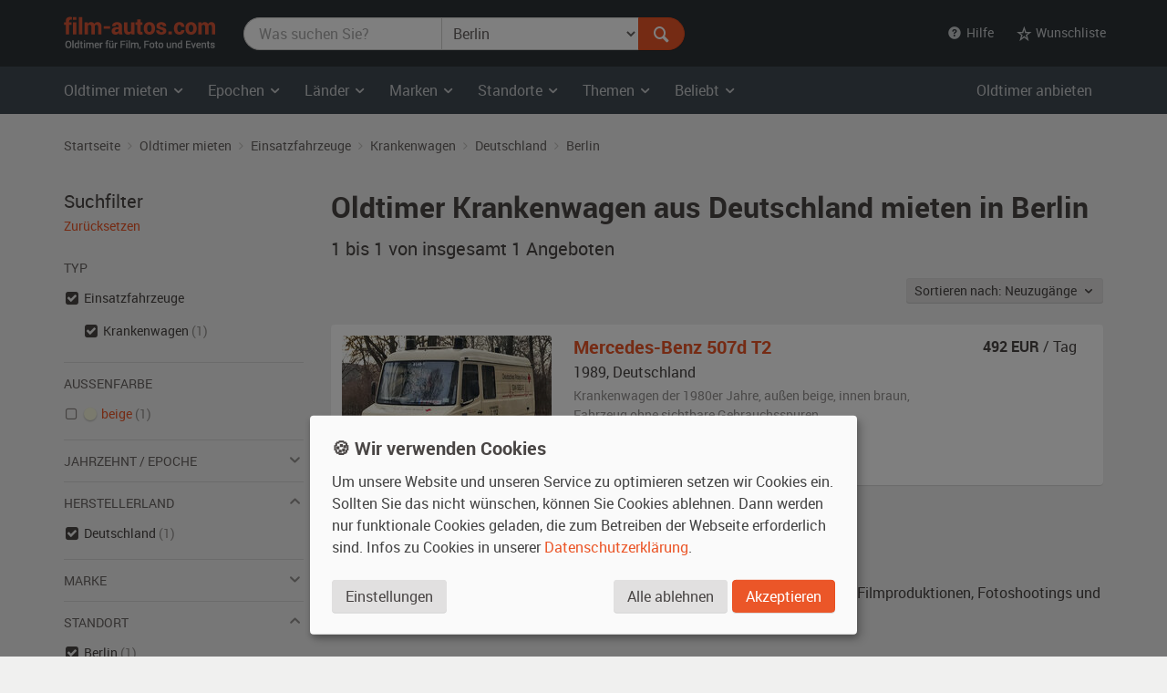

--- FILE ---
content_type: text/html; charset=utf-8
request_url: https://www.film-autos.com/oldtimer-mieten/?typ=einsatz_krankenwagen&land=D&standort=berlin
body_size: 6799
content:
<!DOCTYPE html>
<html lang="de">
<head>
	<!-- rendering -->
	<meta charset="utf-8">
	<meta http-equiv="X-UA-Compatible" content="IE=edge">
	<meta name="viewport" content="width=device-width, initial-scale=1">
	<!-- preload, prefetch -->
	<link rel="preload" href="/assets/fonts/Roboto-Regular-webfont.woff" as="font" type="font/woff2" crossorigin>
			<link rel="preload" href="/asset-css-default.v1.css" as="style">
	
	<!-- seo -->
	<title>Oldtimer  Krankenwagen aus Deutschland mieten  in Berlin | film-autos.com</title>
	<meta name="description" content="1 Oldtimer  Krankenwagen aus Deutschland in Berlin zum Mieten für Film, Foto und Events">
			<link rel="canonical" href="https://www.film-autos.com/oldtimer-mieten/?typ=einsatz_krankenwagen">
			<meta name="robots" content="noindex">
		<meta name="author" content="film-autos.com">
	<link rel="copyright" href="/impressum/">

	
		<!-- favicons -->
		<link rel="apple-touch-icon" sizes="57x57" href="/assets/img/favicon/apple-icon-57x57.png">
		<link rel="apple-touch-icon" sizes="60x60" href="/assets/img/favicon/apple-icon-60x60.png">
		<link rel="apple-touch-icon" sizes="72x72" href="/assets/img/favicon/apple-icon-72x72.png">
		<link rel="apple-touch-icon" sizes="76x76" href="/assets/img/favicon/apple-icon-76x76.png">
		<link rel="apple-touch-icon" sizes="114x114" href="/assets/img/favicon/apple-icon-114x114.png">
		<link rel="apple-touch-icon" sizes="120x120" href="/assets/img/favicon/apple-icon-120x120.png">
		<link rel="apple-touch-icon" sizes="144x144" href="/assets/img/favicon/apple-icon-144x144.png">
		<link rel="apple-touch-icon" sizes="152x152" href="/assets/img/favicon/apple-icon-152x152.png">
		<link rel="apple-touch-icon" sizes="180x180" href="/assets/img/favicon/apple-icon-180x180.png">
		<link rel="icon" type="image/png" sizes="192x192"  href="/assets/img/favicon/android-icon-192x192.png">
		<link rel="icon" type="image/png" sizes="32x32" href="/assets/img/favicon/favicon-32x32.png">
		<link rel="icon" type="image/png" sizes="96x96" href="/assets/img/favicon/favicon-96x96.png">
		<link rel="icon" type="image/png" sizes="16x16" href="/assets/img/favicon/favicon-16x16.png">
		<meta name="msapplication-TileColor" content="#ffffff">
		<meta name="msapplication-TileImage" content="/assets/img/favicon/ms-icon-144x144.png">
		<meta name="theme-color" content="#ffffff">

		<!-- Open Graph -->
		<meta property="og:url" content="https://www.film-autos.com/oldtimer-mieten/?typ=einsatz_krankenwagen&land=D&standort=berlin">
		<meta property="og:type" content="article">
		<meta property="og:title" content="Oldtimer  Krankenwagen aus Deutschland mieten  in Berlin">
		<meta property="og:description" content="1 Oldtimer  Krankenwagen aus Deutschland in Berlin zum Mieten für Film, Foto und Events">
					<meta property="og:image" content="/assets/img/film-autos.com-logo-facebook-og-image.png">
			
	<!-- css -->
<style>
html {font-family: sans-serif; }
body {	margin: 0; background-color: #E8E3E1; color: #E8E3E1;}
</style>
			<link href="/asset-css-default.v1.css" rel="stylesheet" type="text/css">
		<script defer type="text/javascript" src="/assets/js/vendor/klaro/config.js"></script>
	<script defer type="text/javascript" src="/assets/js/vendor/klaro/klaro-no-css.js"></script>
</head>
<body itemscope itemtype="http://schema.org/WebPage" class="cc_theme_fac  body-name-index body-cat-fundus body-tpl-default">

		<header id="masthead" class="site-header" itemscope itemtype="http://schema.org/WPHeader">

		<!-- Top menu -->
				<nav class="navbar navbar-default p-y-1" id="navbar-top" itemscope itemtype="http://schema.org/SiteNavigationElement" aria-label="Top Menu">
	<div class="container-fluid content">
		<div class="navbar-header">
						<a href="/" class="navbar-brand"><span class="sr-only">film-autos.com</span></a>
		</div>

				<form role="search" action="/oldtimer-mieten/" name="suchen" id="form-suchen" class="navbar-form" aria-label="Search Form">
	<div class="input-group">
		<label for="top-stichwoerter" class="visually-hidden">Was suchen Sie?</label>
		<input type="search" name="q" id="top-stichwoerter" class="search-query form-control" value="" placeholder="Was suchen Sie?" aria-label="Was suchen Sie?"/>
		<label for="top-standort" class="visually-hidden" id="top-standort-label">Wo suchen Sie?</label>
		<select name="standort" id="top-standort" class="form-control" title="Wo suchen Sie?" aria-label="Was suchen Sie?">
			<option value="" hidden>Wo suchen Sie?</option>
			<option value="">Alle Standorte</option>
			<optgroup label="Deutschland">
				<option value="baden_wuerttemberg" >Baden-Württemberg</option>
				<option value="bayern" >Bayern</option>
				<option value="berlin" selected>Berlin</option>
				<option value="brandenburg" >Brandenburg</option>
				<option value="bremen" >Bremen</option>
				<option value="hamburg" >Hamburg</option>
				<option value="hessen" >Hessen</option>
				<option value="mecklenburg_vorpommern" >Mecklenburg-Vorpommern</option>
				<option value="niedersachsen" >Niedersachsen</option>
				<option value="nordrhein_westfalen" >Nordrhein-Westfalen</option>
				<option value="rheinland_pfalz" >Rheinland-Pfalz</option>
				<option value="saarland" >Saarland</option>
				<option value="sachsen" >Sachsen</option>
				<option value="sachsen_anhalt" >Sachsen-Anhalt</option>
				<option value="schleswig_holstein" >Schleswig-Holstein</option>
				<option value="thueringen" >Thüringen</option>
			</optgroup>
			<optgroup label="Ausland">
				<option value="niederlande" >Niederlande</option>
				<option value="oesterreich" >Österreich</option>
				<option value="schweiz" >Schweiz</option>
			</optgroup>
		</select>
		<div class="input-group-btn">
			<button type="submit" class="btn btn-danger" id="form-suchen-submit" aria-label="Suchen"><i class="ent-magnifying-glass ent-lg"></i></button>
		</div>
	</div>
</form>
		
		<ul class="nav navbar-nav list-inline navbar-right">
			<li class="dropdown">
				<a href="#" class="dropdown-toggle" data-toggle="dropdown" role="button" aria-expanded="false"><i class="ent-help-with-circle"></i>&nbsp; Hilfe</a>
				<ul class="dropdown-menu">
					<li class=""><a href="/so-funktionierts/">So funktioniert's</a></li>
					<li class=""><a href="/faq/">Häufige Fragen (FAQ)</a></li>
					<li class="divider"></li>
					<li class=""><a href="/ueber-uns/">Über uns</a></li>
					<li class=""><a href="/leistungen/">Leistungen</a></li>
					<li class=""><a href="/rampenlicht/">Referenzen</a></li>
					<li class=""><a href="/kundenmeinungen/">Kundenmeinungen</a></li>
					<li class="divider"></li>
					<li class=""><a href="/kontakt/">Kontakt</a></li>
				</ul>
			</li>

									<li class="dropdown" id="wunschliste-dropdown">
								<a href="#" class="dropdown-toggle" data-toggle="dropdown" title="Ihre Wunschliste">
											<i class="ent-star-outlined ent-lg" aria-hidden="true"></i><span> Wunschliste</span>
									</a>
								<ul class="dropdown-menu" id="wunschliste-menu">
					
					<li class="dropdown-header">0 Angebote auf Ihrer Wunschliste</li>
					<li role="separator" class="divider"></li>
					<li><a href="/oldtimer-mieten/wunschliste/">Wunschliste anzeigen</a></li>

									</ul>
			</li>
					</ul>
	</div><!-- /.container-fluid -->
</nav><!-- / .navbar -->
		
				<!-- Main menu -->
		<nav id="site-navigation" class="navbar navbar-inverse main-navigation site-menu" itemscope itemtype="http://schema.org/SiteNavigationElement" aria-label="Main Menu">
	<div class="container-fluid">
		<div class="navbar-header">
			<button type="button" class="navbar-toggle" data-toggle="collapse" data-target="#navbar-ex-collapse" aria-label="Toggle navigation"><i class="ent-menu ent-lg"></i></button>
		</div>

		<div class="collapse navbar-collapse navbar-left" id="navbar-ex-collapse">
			<ul class="nav navbar-nav">
				<li class="dropdown">
					<a href="/oldtimer-mieten/" class="dropdown-toggle" data-toggle="dropdown" role="button" aria-expanded="false"><span class="hidden-xs">Oldtimer mieten&nbsp;<i class="ent-chevron-down"></i></span><span class="visible-xs">Typen&nbsp;<i class="ent-chevron-down"></i></span></a>
					<ul class="dropdown-menu" role="menu">
						<li><a href="/oldtimer-mieten/">Übersicht</a></li>
						<li class="divider hidden-xs"></li>
						<li><a href="/oldtimer-mieten/?typ=zivil">Zivilfahrzeuge</a></li>
						<li><a href="/oldtimer-mieten/?typ=militaer">Militärfahrzeuge</a></li>
						<li><a href="/oldtimer-mieten/?typ=nutz">Nutzfahrzeuge</a></li>
						<li><a href="/oldtimer-mieten/?typ=einsatz">Einsatzfahrzeuge</a></li>
						<li><a href="/oldtimer-mieten/?typ=boote">Boote</a></li>
						<li><a href="/oldtimer-mieten/?typ=flugzeug">Flugzeuge</a></li>
						<li class="divider hidden-xs"></li>
						<li><a href="/oldtimer-mieten/typen/">Alle Typen</a></li>
					</ul>
				</li>

				<li class="divider-vertical visible-lg visible-md"></li>
				<li class="dropdown">
					<a href="/oldtimer-mieten/epochen/" class="dropdown-toggle" data-toggle="dropdown" role="button" aria-expanded="false">Epochen <i class="ent-chevron-down"></i></a>
					<ul class="dropdown-menu">
						<li><a href="/oldtimer-mieten/?kat=1930">1930er Jahre</a></li>
						<li><a href="/oldtimer-mieten/?kat=1940">1940er Jahre</a></li>
						<li><a href="/oldtimer-mieten/?kat=1950">1950er Jahre</a></li>
						<li><a href="/oldtimer-mieten/?kat=1960">1960er Jahre</a></li>
						<li><a href="/oldtimer-mieten/?kat=1970">1970er Jahre</a></li>
						<li><a href="/oldtimer-mieten/?kat=1980">1980er Jahre</a></li>
						<li class="divider hidden-xs"></li>
						<li><a href="/oldtimer-mieten/epochen/">Alle Epochen</a></li>
					</ul>
				</li>
				<li class="dropdown">
					<a href="/oldtimer-mieten/laender/" class="dropdown-toggle" data-toggle="dropdown" role="button" aria-expanded="false">Länder <i class="ent-chevron-down"></i></a>
					<ul class="dropdown-menu">
						<li><a href="/oldtimer-mieten/?land=DDR"><span class="sr-only">Oldtimer mieten </span>DDR</a></li>
						<li><a href="/oldtimer-mieten/?land=D"><span class="sr-only">Oldtimer mieten </span>Deutschland</a></li>
						<li><a href="/oldtimer-mieten/?land=F"><span class="sr-only">Oldtimer mieten </span>Frankreich</a></li>
						<li><a href="/oldtimer-mieten/?land=GB"><span class="sr-only">Oldtimer mieten </span>Großbritannien</a></li>
						<li><a href="/oldtimer-mieten/?land=I"><span class="sr-only">Oldtimer mieten </span>Italien</a></li>
						<li><a href="/oldtimer-mieten/?land=USA"><span class="sr-only">Oldtimer mieten </span>USA</a></li>
						<li class="divider hidden-xs"></li>
						<li><a href="/oldtimer-mieten/laender/">Alle Länder</a></li>
					</ul>
				</li>
				<li class="dropdown">
					<a href="/oldtimer-mieten/marken/" class="dropdown-toggle" data-toggle="dropdown" role="button" aria-expanded="false">Marken <i class="ent-chevron-down"></i></a>
					<ul class="dropdown-menu">
						<li><a href="/oldtimer-mieten/?marke=BMW">BMW<span class="sr-only"> Oldtimer mieten</span></a></li>
						<li><a href="/oldtimer-mieten/?marke=Ford">Ford<span class="sr-only"> Oldtimer mieten</span></a></li>
						<li><a href="/oldtimer-mieten/?marke=Mercedes-Benz">Mercedes-Benz<span class="sr-only"> Oldtimer mieten</span></a></li>
						<li><a href="/oldtimer-mieten/?marke=Opel">Opel<span class="sr-only"> Oldtimer mieten</span></a></li>
						<li><a href="/oldtimer-mieten/?marke=Porsche">Porsche<span class="sr-only"> Oldtimer mieten</span></a></li>
						<li><a href="/oldtimer-mieten/?marke=VW">VW<span class="sr-only"> Oldtimer mieten</span></a></li>
						<li class="divider hidden-xs"></li>
						<li><a href="/oldtimer-mieten/marken/">Alle Marken</a></li>
					</ul>
				</li>
				<li class="dropdown">
					<a href="/oldtimer-mieten/standorte/" class="dropdown-toggle" data-toggle="dropdown" role="button" aria-expanded="false">Standorte <i class="ent-chevron-down"></i></a>
					<ul class="dropdown-menu">
						<li><a href="/oldtimer-mieten/?standort=berlin"><span class="sr-only">Oldtimer mieten </span>Berlin</a></li>
						<li><a href="/oldtimer-mieten/standorte/dresden/"><span class="sr-only">Oldtimer mieten </span>Dresden</a></li>
						<li><a href="/oldtimer-mieten/standorte/frankfurt/"><span class="sr-only">Oldtimer mieten </span>Frankfurt</a></li>
						<li><a href="/oldtimer-mieten/?standort=hamburg"><span class="sr-only">Oldtimer mieten </span>Hamburg</a></li>
						<li><a href="/oldtimer-mieten/standorte/koeln/"><span class="sr-only">Oldtimer mieten </span>Köln</a></li>
						<li><a href="/oldtimer-mieten/standorte/leipzig/"><span class="sr-only">Oldtimer mieten </span>Leipzig</a></li>
						<li><a href="/oldtimer-mieten/standorte/muenchen/"><span class="sr-only">Oldtimer mieten </span>München</a></li>
						<li><a href="/oldtimer-mieten/standorte/stuttgart/"><span class="sr-only">Oldtimer mieten </span>Stuttgart</a></li>
						<li class="divider hidden-xs"></li>
						<li><a href="/oldtimer-mieten/standorte/">Alle Standorte</a></li>
					</ul>
				</li>
				<li class="dropdown">
					<a href="/oldtimer-mieten/themen/" class="dropdown-toggle" data-toggle="dropdown" role="button" aria-expanded="false">Themen <i class="ent-chevron-down"></i></a>
					<ul class="dropdown-menu">
						<li><a href="/oldtimer-mieten/themen/american-diner/">American Diner <span class="sr-only">Autos mieten</span></a></li>
						<li><a href="/oldtimer-mieten/themen/berlin-1920er/">Berlin 1920er <span class="sr-only">Autos mieten</span></a></li>
						<li><a href="/oldtimer-mieten/themen/ddr-ostalgie/">DDR Ostalgie <span class="sr-only">Autos mieten</span></a></li>
						<li><a href="/oldtimer-mieten/themen/flower-power-love-peace/">Flower Power & Love Peace <span class="sr-only">Autos mieten</span></a></li>
						<li><a href="/oldtimer-mieten/themen/golden-twenties/">Golden Twenties <span class="sr-only">Autos mieten</span></a></li>
						<li><a href="/oldtimer-mieten/themen/kalter-krieg/">Kalter Krieg <span class="sr-only">Autos mieten</span></a></li>
						<li><a href="/oldtimer-mieten/themen/wirtschaftswunder/">Wirtschaftswunder <span class="sr-only">Autos mieten</span></a></li>
						<li><a href="/oldtimer-mieten/themen/zweiter-weltkrieg/">Zweiter Weltkrieg <span class="sr-only">Autos mieten</span></a></li>
						<li class="divider hidden-xs"></li>
						<li><a href="/oldtimer-mieten/themen/">Alle Themen</a></li>
					</ul>
				</li>
				<li class="dropdown">
					<a href="#" class="dropdown-toggle" data-toggle="dropdown" role="button" aria-expanded="false">Beliebt <i class="ent-chevron-down"></i></a>
					<ul class="dropdown-menu">
						<li><a href="/oldtimer-mieten/?marke=Ford&modell=Mustang">Ford Mustang<span class="sr-only"> mieten</span></a></li>
						<li><a href="/oldtimer-mieten/?marke=DeLorean&modell=DMC-12">DeLorean DMC-12<span class="sr-only"> mieten</span></a></li>
						<li><a href="/oldtimer-mieten/?marke=Opel&modell=Manta">Opel Manta<span class="sr-only"> mieten</span></a></li>
						<li><a href="/oldtimer-mieten/?marke=VW&modell=Bus">VW Bus (Bulli<span class="sr-only"> mieten</span>)</a></li>
						<li><a href="/oldtimer-mieten/?marke=Chevrolet&modell=Corvette">Chevrolet Corvette<span class="sr-only"> mieten</span></a></li>
						<li><a href="/oldtimer-mieten/?marke=VW&modell=Käfer">VW Käfer<span class="sr-only"> mieten</span></a></li>
						<li class="divider hidden-xs"></li>
						<li><a href="/oldtimer-mieten/#beliebte-oldtimer">Mehr beliebte Oldtimer</a></li>
					</ul>
				</li>
				<li class="divider visible-xs"></li>
				<li><a class="visible-xs " href="/oldtimer-mieten/">Oldtimer mieten Übersicht</a></li>
			</ul>
		</div><!-- .collapse -->
		<div class="navbar-right hidden-sm hidden-xs">
			<ul class="nav navbar-nav">
				<li><a class="" href="/anmelden/">Oldtimer anbieten</a></li>
			</ul>
		</div>
	</div><!-- .container -->
</nav><!-- .navbar -->
		
	</header><!-- #masthead -->
	
	<div id="page" class="hfeed site">
			<div id="content" class="site-content ">
			<div id="primary" class="content-area ">
				<main id="main" class="site-main" aria-label="Oldtimer  Krankenwagen aus Deutschland mieten  in Berlin">

					
					
	<br class="visible-xs">
<div class="section section-breadcrumbs hidden-xs">
    <div class="container-fluid">

        <nav id="site-breadcrumb" aria-label="Breadcrumb Navigation">
            <ol itemscope itemtype="http://schema.org/BreadcrumbList" class="breadcrumb small">
                <li itemprop="itemListElement" itemscope itemtype="http://schema.org/ListItem">
                    <a itemprop="item" href="/">
                        <span itemprop="name">Startseite</span>
                    </a>
					<meta itemprop="position" content="1">
                </li>

                <li itemprop="itemListElement" itemscope itemtype="http://schema.org/ListItem">
                    <a itemprop="item" href="/oldtimer-mieten/">
                        <span itemprop="name">Oldtimer mieten</span>
                    </a>
					<meta itemprop="position" content="2">
                </li>

                                                <li itemprop="itemListElement" itemscope itemtype="http://schema.org/ListItem">
                    <a itemprop="item" href="/oldtimer-mieten/?typ=einsatz"
                        title="Einsatzfahrzeuge">
                        <span itemprop="name">Einsatzfahrzeuge</span>
                    </a>
					<meta itemprop="position" content="3">
                </li>
                
                                                <li itemprop="itemListElement" itemscope itemtype="http://schema.org/ListItem">
                    <a itemprop="item" href="/oldtimer-mieten/?typ=einsatz_krankenwagen"
                        title="Krankenwagen">
                        <span itemprop="name">Krankenwagen</span>
                    </a>
					<meta itemprop="position" content="4">
                </li>
                
                
                                                <li itemprop="itemListElement" itemscope itemtype="http://schema.org/ListItem">
                    <a itemprop="item" href="/oldtimer-mieten/?typ=einsatz_krankenwagen&land=D"
                        title="Einsatzfahrzeuge Krankenwagen  Deutschland">
                        <span itemprop="name">Deutschland</span>
                    </a>
					<meta itemprop="position" content="3">
                </li>
                
                
                                                <li itemprop="itemListElement" itemscope itemtype="http://schema.org/ListItem">
                    <a itemprop="item" href="/oldtimer-mieten/?typ=einsatz_krankenwagen&land=D&standort=berlin"
                        title="Einsatzfahrzeuge Krankenwagen  Deutschland  berlin">
                        <span itemprop="name">Berlin</span>
                    </a>
					<meta itemprop="position" content="3">
                </li>
                            </ol>
        </nav>
    </div><!-- .container -->
</div><!-- .section -->

	<div class="section">
		<div class="container-fluid">
			<div class="row">
				<div class="col-md-9 col-md-push-3" id="fundus-content">

										<div class="fundus-results-wrapper">
						<div class="fundus-results-heading">
							<header class="entry-header" itemscope itemtype="http://schema.org/WPHeader">
																<h1 class="entry-title" itemprop="headline">Oldtimer  Krankenwagen aus Deutschland mieten  in Berlin</h1>
								<h2 class="lead" itemprop="description" id="search-results-count"><span itemprop="numberOfItems">1 bis 1 von insgesamt 1</span> Angeboten</h2>
							</header>
							<div class="m-t-n3 hidden-print text-sm-right" id="search-results-header">
								<div class="p-t-2 p-b-3" style="display: inline-flex">
									<div class="btn-group">
										<button class="btn btn-default btn-sm dropdown-toggle" data-toggle="dropdown">
											Sortieren nach:
											Neuzugänge &nbsp;<i class="ent-chevron-down"></i>
										</button>
										<ul class="dropdown-menu">

																						<li class="">
												<a href="/oldtimer-mieten/?typ=einsatz_krankenwagen&land=D&standort=berlin&order_by=eingang_desc">Neuzugänge</a>
											</li>

																						<li class="">
												<a href="/oldtimer-mieten/?typ=einsatz_krankenwagen&land=D&standort=berlin&order_by=baujahr_asc">Baujahr</a>
											</li>

																						<li class="">
												<a href="/oldtimer-mieten/?typ=einsatz_krankenwagen&land=D&standort=berlin&order_by=bezeichnung_asc">Marke, Modell</a>
											</li>
										</ul>
									</div>
								</div>
							</div>
							<link itemprop="url" href="https://www.film-autos.com/oldtimer-mieten/?typ=einsatz_krankenwagen&land=D&standort=berlin" />
							<meta itemprop="name" content="Oldtimer  Krankenwagen aus Deutschland mieten  in Berlin" />
						</div>
						<div class="fundus-results-description">
						<div id="search-results-description" class="m-t-4">
							
																	<p class="h2">Deutsche Oldtimer  Krankenwagen mieten  in Berlin</p>
									<p>
										Sie finden hier Oldtimer  Krankenwagen aus Deutschland zum Mieten  in Berlin für Filmproduktionen, Fotoshootings und Firmenveranstaltungen.									</p>
															</div>
						</div>
						<div class="fundus-results-list">
							<div class="clearfix">
								<ul class="fundus-items list-view" itemscope itemtype="http://schema.org/ItemList">
																		<li class="fundus-item lift" itemprop="itemListElement" itemscope itemtype="http://schema.org/Product">
										<div class="fundus-item-figure">
											<img class="fundus-item-image" src="/images/fahrzeuge/1902091432-1236_01.jpg?230" alt="Mercedes-Benz 507d T2 Oldtimer" width="230" height="155" itemprop="image" >
										</div>
										<div class="fundus-item-caption">
											<div class="fundus-item-details">
												<h3 class="fundus-item-title h5">
													<a href="/oldtimer-mieten/4739-mercedes-benz-507d-t2-baujahr-1989/" class="stretched-link" title="Mercedes-Benz 507d T2 mieten" itemprop="url">
														<span itemprop="name"><span itemprop="manufacturer">Mercedes-Benz</span> <span itemprop="model">507d T2</span></span>
													</a>
												</h3>
												<p class="fundus-item-origin">
													<span itemprop="releaseDate">1989</span>, <span class="fundus-item-origin-var">D</span> <span class="fundus-item-origin-name">Deutschland</span>
												</p>
												<p class="fundus-item-tags">
													<span class="fundus-item-type">Krankenwagen der 1980er Jahre, </span>
													<span class="fundus-item-color">außen <span itemprop="color">beige</span></span><span class="fundus-item-comma">, </span><span class="fundus-item-interior">innen braun</span><span class="fundus-item-condition">, Fahrzeug <span itemprop="itemCondition">ohne sichtbare Gebrauchsspuren</span></span>
												</p>
												<p class="fundus-item-location"><i class="ent-location-pin"></i> Berlin</p>
											</div><!-- .fundus-item-details -->
											<div class="fundus-item-price" itemprop="offers" itemscope itemtype="http://schema.org/Offer">
												<p>
													<strong><span itemprop="price">492</span> EUR</strong> / Tag <meta itemprop="priceCurrency" content="EUR">												</p>
												<link itemprop="availability" href="http://schema.org/InStock">
											</div><!-- .fundus-item-price -->
										</div><!-- .fundus-item-caption -->
									</li>

																	</ul>
							</div>
													</div>
					</div>
									</div><!-- .col -->
				<div class="col-md-3 col-md-pull-9" id="fundus-sidebar">
					<nav class="" id="search-filter" aria-label="Filter Search Results">

	<!-- Ergebnisfilter-->
		<h2 class="lead m-t-0 m-b-0">Suchfilter</h2>
	<p class="m-b-3"><a href="/oldtimer-mieten/" class="small">Zurücksetzen</a></p>
	
	
	
	
	
		<p class="list-header">Typ</p>
	<ul class="list-unstyled list-check">
				<li class="active">
						<a href="/oldtimer-mieten/?land=D&standort=berlin" aria-label="Oldtimer-Typ Einsatzfahrzeuge ausgewählt"></a> Einsatzfahrzeuge													<ul>
								<li class="active">
										<a href="/oldtimer-mieten/?typ=einsatz&land=D&standort=berlin" aria-label="Oldtimer-Typ Krankenwagen ausgewählt"></a> Krankenwagen					 <span class="text-muted">(1)</span>
				</li>
							</ul>
					</li>
			</ul>

	<hr>

		<p class="list-header">Außenfarbe</p>
	<ul class="list-unstyled list-check">
				<li class="">
						<a href="/oldtimer-mieten/?typ=einsatz_krankenwagen&land=D&standort=berlin&farbe_aussen=beige">
				<div class="color-swatch" style="background-color: #F5F5DC" title="beige">&nbsp;</div>
				beige			</a>
			 <span class="text-muted">(1)</span>
		</li>
			</ul>

	<hr>

	<!-- Filter Epoche -->
		<a role="button" data-toggle="collapse" href="#collapseEpoche" aria-expanded="false" aria-controls="collapseEpoche">
		<p class="list-header">Jahrzehnt / Epoche <i class="ent-chevron-down ent-lg text-muted pull-right"></i></p>
	</a>
	<ul class="list-unstyled list-check collapse " id="collapseEpoche">
				<li class="">
						<a href="/oldtimer-mieten/?typ=einsatz_krankenwagen&kat=1980&land=D&standort=berlin">
				1980er Jahre			</a>
			 <span class="text-muted">(1)</span>
		</li>
			</ul>

	<hr>

		<a role="button" data-toggle="collapse" href="#collapseHerstellerland" aria-expanded="true" aria-controls="collapseHerstellerland">
		<p class="list-header">Herstellerland <i class="ent-chevron-down ent-lg text-muted pull-right"></i></p>
	</a>
	<ul class="list-unstyled list-check collapse in" id="collapseHerstellerland">
				<li class="active">
						<a href="/oldtimer-mieten/?typ=einsatz_krankenwagen&standort=berlin" aria-label="Herstellerland Deutschland ausgewählt"></a> Deutschland			 <span class="text-muted">(1)</span>
		</li>
			</ul>

	<hr>

		<a role="button" data-toggle="collapse" href="#collapseMarke" aria-expanded="false" aria-controls="collapseMarke">
		<p class="list-header">Marke <i class="ent-chevron-down ent-lg text-muted pull-right"></i></p>
	</a>
	<ul class="list-unstyled list-check collapse " id="collapseMarke">
				<li class="">
						<a href="/oldtimer-mieten/?typ=einsatz_krankenwagen&land=D&marke=Mercedes-Benz&standort=berlin">
				Mercedes-Benz			</a>
			 <span class="text-muted">(1)</span>
		</li>
			</ul>

	<hr>

		<a role="button" data-toggle="collapse" href="#collapseStandort" aria-expanded="true" aria-controls="collapseStandort">
		<p class="list-header">Standort <i class="ent-chevron-down ent-lg text-muted pull-right"></i></p>
	</a>
	<ul class="list-unstyled list-check collapse in" id="collapseStandort">
				<li class="active">
						<a href="/oldtimer-mieten/?typ=einsatz_krankenwagen&land=D" aria-label="Standort Berlin ausgewählt"></a> Berlin			 <span class="text-muted">(1)</span>
		</li>
			</ul>

	
	<hr>

		<p class="m-t-3 m-b-0"><a href="/oldtimer-mieten/erweiterte-suche/?typ=einsatz_krankenwagen&land=D&standort=berlin" rel="nofollow">Erweiterte Suche</a></p>
	<!-- /Ergebnisfilter-->
</nav>
				</div><!-- .col -->
			</div><!-- .row -->
		</div><!-- .container -->
    </div><!-- .section -->

				</main><!-- #main -->
			</div><!-- #primary -->

			
		</div><!-- #content -->
	

	</div><!-- #page -->

		<footer class="site-footer section-inverse" id="colophon" itemscope itemtype="http://schema.org/WPFooter">

		
		<div class="section section-gray p-y-4">
			<div class="container-fluid">
				<div class="row d-flex" style="margin-bottom: -2rem;">
															<div class="col-sm-4 m-b-3">
						<div class="d-flex">
							<i class="media-object ent-magnifying-glass ent-lg text-danger"></i>
							<div class="m-l-1">
								<p class="h5 m-t-0 m-b-1">Einzigartige Fahrzeugauswahl</p>
								<p class="m-b-0 small">Mehr als 4.300 historische Fahrzeuge, Boote und Flugzeuge im Fundus für Ihre Projekte.</p>
							</div>
						</div>
					</div>
										<div class="col-sm-4 m-b-3">
						<div class="d-flex">
							<i class="media-object ent-location-pin ent-lg text-danger"></i>
							<div class="m-l-1">
								<p class="h5 m-t-0 m-b-1">Bundesweit verfügbar</p>
								<p class="m-b-0 small">Zugang zu historischen Fahrzeugen überall in Deutschland und darüber hinaus.</p>
							</div>
						</div>
					</div>
										<div class="col-sm-4 m-b-3">
						<div class="d-flex">
							<i class="media-object ent-star ent-lg text-danger"></i>
							<div class="m-l-1">
								<p class="h5 m-t-0 m-b-1">Professionelle Vermittlung</p>
								<p class="m-b-0 small">Wir beraten und unterstützen Sie von der Anfrage bis zum Einsatz vor Ort, inkl. Betreuung und Transport.</p>
							</div>
						</div>
					</div>
									</div>

			</div><!-- .container -->
		</div><!-- .section -->

		<div class="section section-condensed p-t-4 p-b-3">
			<div class="container-fluid">
				<nav class="footer-navigation" itemscope itemtype="http://schema.org/SiteNavigationElement" aria-label="Footer Menu">
					<div class="row d-flex">
						<div class="col-xs-6 col-sm-3">
							<p class="h4">film-autos.com</p>
							<ul class="list-unstyled list-extended">
								<li class=""><a href="/ueber-uns/">Über uns</a></li>
								<li class=""><a href="/leistungen/">Leistungen</a></li>
								<li class=""><a href="/rampenlicht/">Referenzen</a></li>
								<li class=""><a href="/kundenmeinungen/">Kundenmeinungen</a></li>
							</ul>
						</div>
						<div class="col-xs-6 col-sm-3">
							<p class="h4">Mieten</p>
							<ul class="list-unstyled list-extended">
								<li class="active"><a href="/oldtimer-mieten/">Oldtimer mieten</a></li>
								<li class=""><a href="/oldtimer-mieten/erweiterte-suche/">Erweiterte Suche</a></li>
								<li class=""><a href="/faq/filmfirmen/">Fragen für Mieter</a></li>
								<li class=""><a href="/service/">Service</a></li>
							</ul>
						</div>
						<div class="col-xs-6 col-sm-3">
							<p class="h4">Vermieten</p>
							<ul class="list-unstyled list-extended">
								<li class=""><a href="/anmelden/">Oldtimer anmelden</a></li>
								<li class=""><a href="/fotos/">Fotos senden</a></li>
								<li class=""><a href="/faq/fahrzeugbesitzer/">Fragen für Vermieter</a></li>
								<li class=""><a href="/kundenbereich/">Inserat verwalten</a></li>
							</ul>
						</div>
						<div class="col-xs-6 col-sm-3">
							<p class="h4">Hilfe</p>
							<ul class="list-unstyled list-extended">
								<li class=""><a href="/faq/">Häufige Fragen (FAQ)</a></li>
								<li class=""><a href="/so-funktionierts/">So funktioniert's</a></li>
								<li class=""><a href="/kontakt/">Kontakt</a></li>
							</ul>
						</div>
					</div><!-- / .row -->
					<p class="m-t-2 m-b-0"><a href="/beruehmte-filmautos-top-10/"><strong class="text-danger">SPECIAL&nbsp;</strong> <br class="visible-xs"> Berühmte Filmautos – <br class="visible-xs">unsere Top 10 ...</a></p>
				</nav>
			</div><!-- .container -->
		</div><!-- .section -->

		<hr class="m-y-0">

		
		<div class="section p-t-3 p-b-2">
			<div class="container-fluid">
				<nav class="footer-navigation" itemscope itemtype="http://schema.org/SiteNavigationElement" aria-label="Bottom Menu">
					<ul id="menu-bottom" class="footer-nav list-inline list-extended small pull-sm-left">
						<li>&copy; 2026 film-autos.com</li>
						<li class=""><a href="/blog/" itemprop="url"><span itemprop="name">Blog</span></a></li>
						<li class=""><a href="/agb/" itemprop="url"><span itemprop="name">AGB</span></a></li>
						<li class=""><a href="/impressum/" itemprop="url"><span itemprop="name">Impressum</span></a></li>
						<li class=""><a href="/datenschutz/" itemprop="url"><span itemprop="name">Datenschutz</span></a></li>
					</ul>
					<br class="visible-xs">
					<ul class="list-inline pull-sm-right" itemscope itemtype="http://schema.org/Organization">
						<li class="hide"><img itemprop="logo" class="" src="https://www.film-autos.com/assets/img/logo.png" alt="film-autos.com Logo" loading="lazy"></li>
						<li class="hide"><link itemprop="url" href="https://www.film-autos.com"></li>
						<li><a itemprop="sameAs" href="https://www.facebook.com/filmautos" target="_blank" rel="noopener" title="film-autos.com bei Facebook"><i class="ent-facebook" aria-hidden="true"></i></a></li>
						<li><a itemprop="sameAs" href="https://www.instagram.com/filmautoscom/" target="_blank" rel="noopener" title="film-autos.com bei Instagram"><i class="ent-instagram" aria-hidden="true"></i></a></li>
						<li><a itemprop="sameAs" href="https://www.pinterest.de/filmautos/pins/" target="_blank" rel="noopener" title="film-autos.com bei Pinterest"><i class="ent-pinterest" aria-hidden="true"></i></a></li>
						<li><a itemprop="sameAs" href="https://www.linkedin.com/company/film-autos-com" target="_blank" rel="noopener" title="film-autos.com bei Linkedin"><i class="ent-linkedin" aria-hidden="true"></i></a></li>
						<li><a itemprop="sameAs" href="https://www.xing.com/pages/film-autos-comgbr" target="_blank" rel="noopener" title="film-autos.com bei Xing"><i class="ent-xing" aria-hidden="true"></i></a></li>
					</ul>
				</nav>
			</div><!-- .container -->
		</div><!-- .section -->
	</footer>
	

			<script async src="/asset-js-default.v1.js" type="text/javascript"></script>
	
	<!-- Global site tag (gtag.js) - Google Analytics -->
	<script async type="text/plain" data-src="https://www.googletagmanager.com/gtag/js?id=G-XWV5DLM5YJ" data-type="application/javascript" data-name="googleAnalytics"></script>
	<script data-type="application/javascript" data-name="googleAnalytics">
		window.dataLayer = window.dataLayer || [];
		function gtag(){dataLayer.push(arguments);}
		gtag('js', new Date());
		gtag('config', 'G-XWV5DLM5YJ', { 'anonymize_ip': true });
	</script>

	</body>
</html>

